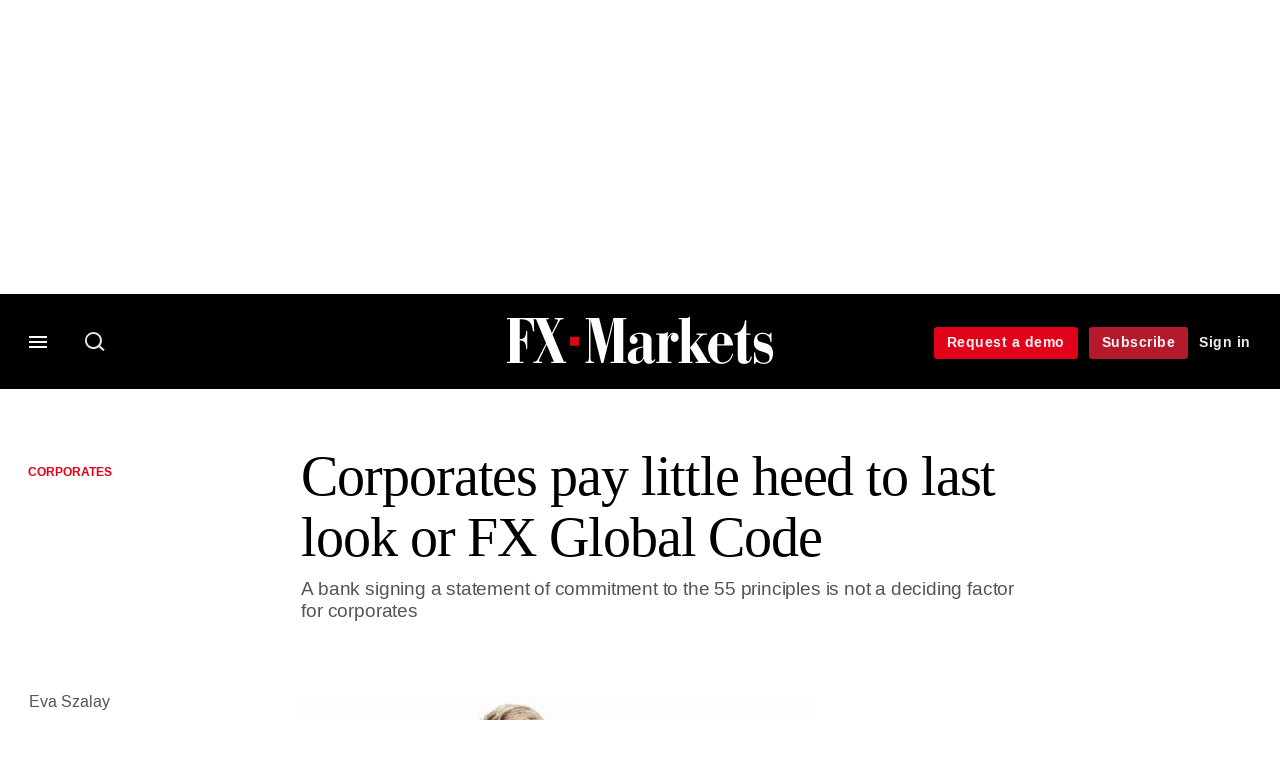

--- FILE ---
content_type: text/html; charset=utf-8
request_url: https://www.google.com/recaptcha/enterprise/anchor?ar=1&k=6LdGZJsoAAAAAIwMJHRwqiAHA6A_6ZP6bTYpbgSX&co=aHR0cHM6Ly9idXktZXUucGlhbm8uaW86NDQz&hl=en&v=PoyoqOPhxBO7pBk68S4YbpHZ&size=invisible&badge=inline&anchor-ms=20000&execute-ms=30000&cb=xzk440tqzk4g
body_size: 48947
content:
<!DOCTYPE HTML><html dir="ltr" lang="en"><head><meta http-equiv="Content-Type" content="text/html; charset=UTF-8">
<meta http-equiv="X-UA-Compatible" content="IE=edge">
<title>reCAPTCHA</title>
<style type="text/css">
/* cyrillic-ext */
@font-face {
  font-family: 'Roboto';
  font-style: normal;
  font-weight: 400;
  font-stretch: 100%;
  src: url(//fonts.gstatic.com/s/roboto/v48/KFO7CnqEu92Fr1ME7kSn66aGLdTylUAMa3GUBHMdazTgWw.woff2) format('woff2');
  unicode-range: U+0460-052F, U+1C80-1C8A, U+20B4, U+2DE0-2DFF, U+A640-A69F, U+FE2E-FE2F;
}
/* cyrillic */
@font-face {
  font-family: 'Roboto';
  font-style: normal;
  font-weight: 400;
  font-stretch: 100%;
  src: url(//fonts.gstatic.com/s/roboto/v48/KFO7CnqEu92Fr1ME7kSn66aGLdTylUAMa3iUBHMdazTgWw.woff2) format('woff2');
  unicode-range: U+0301, U+0400-045F, U+0490-0491, U+04B0-04B1, U+2116;
}
/* greek-ext */
@font-face {
  font-family: 'Roboto';
  font-style: normal;
  font-weight: 400;
  font-stretch: 100%;
  src: url(//fonts.gstatic.com/s/roboto/v48/KFO7CnqEu92Fr1ME7kSn66aGLdTylUAMa3CUBHMdazTgWw.woff2) format('woff2');
  unicode-range: U+1F00-1FFF;
}
/* greek */
@font-face {
  font-family: 'Roboto';
  font-style: normal;
  font-weight: 400;
  font-stretch: 100%;
  src: url(//fonts.gstatic.com/s/roboto/v48/KFO7CnqEu92Fr1ME7kSn66aGLdTylUAMa3-UBHMdazTgWw.woff2) format('woff2');
  unicode-range: U+0370-0377, U+037A-037F, U+0384-038A, U+038C, U+038E-03A1, U+03A3-03FF;
}
/* math */
@font-face {
  font-family: 'Roboto';
  font-style: normal;
  font-weight: 400;
  font-stretch: 100%;
  src: url(//fonts.gstatic.com/s/roboto/v48/KFO7CnqEu92Fr1ME7kSn66aGLdTylUAMawCUBHMdazTgWw.woff2) format('woff2');
  unicode-range: U+0302-0303, U+0305, U+0307-0308, U+0310, U+0312, U+0315, U+031A, U+0326-0327, U+032C, U+032F-0330, U+0332-0333, U+0338, U+033A, U+0346, U+034D, U+0391-03A1, U+03A3-03A9, U+03B1-03C9, U+03D1, U+03D5-03D6, U+03F0-03F1, U+03F4-03F5, U+2016-2017, U+2034-2038, U+203C, U+2040, U+2043, U+2047, U+2050, U+2057, U+205F, U+2070-2071, U+2074-208E, U+2090-209C, U+20D0-20DC, U+20E1, U+20E5-20EF, U+2100-2112, U+2114-2115, U+2117-2121, U+2123-214F, U+2190, U+2192, U+2194-21AE, U+21B0-21E5, U+21F1-21F2, U+21F4-2211, U+2213-2214, U+2216-22FF, U+2308-230B, U+2310, U+2319, U+231C-2321, U+2336-237A, U+237C, U+2395, U+239B-23B7, U+23D0, U+23DC-23E1, U+2474-2475, U+25AF, U+25B3, U+25B7, U+25BD, U+25C1, U+25CA, U+25CC, U+25FB, U+266D-266F, U+27C0-27FF, U+2900-2AFF, U+2B0E-2B11, U+2B30-2B4C, U+2BFE, U+3030, U+FF5B, U+FF5D, U+1D400-1D7FF, U+1EE00-1EEFF;
}
/* symbols */
@font-face {
  font-family: 'Roboto';
  font-style: normal;
  font-weight: 400;
  font-stretch: 100%;
  src: url(//fonts.gstatic.com/s/roboto/v48/KFO7CnqEu92Fr1ME7kSn66aGLdTylUAMaxKUBHMdazTgWw.woff2) format('woff2');
  unicode-range: U+0001-000C, U+000E-001F, U+007F-009F, U+20DD-20E0, U+20E2-20E4, U+2150-218F, U+2190, U+2192, U+2194-2199, U+21AF, U+21E6-21F0, U+21F3, U+2218-2219, U+2299, U+22C4-22C6, U+2300-243F, U+2440-244A, U+2460-24FF, U+25A0-27BF, U+2800-28FF, U+2921-2922, U+2981, U+29BF, U+29EB, U+2B00-2BFF, U+4DC0-4DFF, U+FFF9-FFFB, U+10140-1018E, U+10190-1019C, U+101A0, U+101D0-101FD, U+102E0-102FB, U+10E60-10E7E, U+1D2C0-1D2D3, U+1D2E0-1D37F, U+1F000-1F0FF, U+1F100-1F1AD, U+1F1E6-1F1FF, U+1F30D-1F30F, U+1F315, U+1F31C, U+1F31E, U+1F320-1F32C, U+1F336, U+1F378, U+1F37D, U+1F382, U+1F393-1F39F, U+1F3A7-1F3A8, U+1F3AC-1F3AF, U+1F3C2, U+1F3C4-1F3C6, U+1F3CA-1F3CE, U+1F3D4-1F3E0, U+1F3ED, U+1F3F1-1F3F3, U+1F3F5-1F3F7, U+1F408, U+1F415, U+1F41F, U+1F426, U+1F43F, U+1F441-1F442, U+1F444, U+1F446-1F449, U+1F44C-1F44E, U+1F453, U+1F46A, U+1F47D, U+1F4A3, U+1F4B0, U+1F4B3, U+1F4B9, U+1F4BB, U+1F4BF, U+1F4C8-1F4CB, U+1F4D6, U+1F4DA, U+1F4DF, U+1F4E3-1F4E6, U+1F4EA-1F4ED, U+1F4F7, U+1F4F9-1F4FB, U+1F4FD-1F4FE, U+1F503, U+1F507-1F50B, U+1F50D, U+1F512-1F513, U+1F53E-1F54A, U+1F54F-1F5FA, U+1F610, U+1F650-1F67F, U+1F687, U+1F68D, U+1F691, U+1F694, U+1F698, U+1F6AD, U+1F6B2, U+1F6B9-1F6BA, U+1F6BC, U+1F6C6-1F6CF, U+1F6D3-1F6D7, U+1F6E0-1F6EA, U+1F6F0-1F6F3, U+1F6F7-1F6FC, U+1F700-1F7FF, U+1F800-1F80B, U+1F810-1F847, U+1F850-1F859, U+1F860-1F887, U+1F890-1F8AD, U+1F8B0-1F8BB, U+1F8C0-1F8C1, U+1F900-1F90B, U+1F93B, U+1F946, U+1F984, U+1F996, U+1F9E9, U+1FA00-1FA6F, U+1FA70-1FA7C, U+1FA80-1FA89, U+1FA8F-1FAC6, U+1FACE-1FADC, U+1FADF-1FAE9, U+1FAF0-1FAF8, U+1FB00-1FBFF;
}
/* vietnamese */
@font-face {
  font-family: 'Roboto';
  font-style: normal;
  font-weight: 400;
  font-stretch: 100%;
  src: url(//fonts.gstatic.com/s/roboto/v48/KFO7CnqEu92Fr1ME7kSn66aGLdTylUAMa3OUBHMdazTgWw.woff2) format('woff2');
  unicode-range: U+0102-0103, U+0110-0111, U+0128-0129, U+0168-0169, U+01A0-01A1, U+01AF-01B0, U+0300-0301, U+0303-0304, U+0308-0309, U+0323, U+0329, U+1EA0-1EF9, U+20AB;
}
/* latin-ext */
@font-face {
  font-family: 'Roboto';
  font-style: normal;
  font-weight: 400;
  font-stretch: 100%;
  src: url(//fonts.gstatic.com/s/roboto/v48/KFO7CnqEu92Fr1ME7kSn66aGLdTylUAMa3KUBHMdazTgWw.woff2) format('woff2');
  unicode-range: U+0100-02BA, U+02BD-02C5, U+02C7-02CC, U+02CE-02D7, U+02DD-02FF, U+0304, U+0308, U+0329, U+1D00-1DBF, U+1E00-1E9F, U+1EF2-1EFF, U+2020, U+20A0-20AB, U+20AD-20C0, U+2113, U+2C60-2C7F, U+A720-A7FF;
}
/* latin */
@font-face {
  font-family: 'Roboto';
  font-style: normal;
  font-weight: 400;
  font-stretch: 100%;
  src: url(//fonts.gstatic.com/s/roboto/v48/KFO7CnqEu92Fr1ME7kSn66aGLdTylUAMa3yUBHMdazQ.woff2) format('woff2');
  unicode-range: U+0000-00FF, U+0131, U+0152-0153, U+02BB-02BC, U+02C6, U+02DA, U+02DC, U+0304, U+0308, U+0329, U+2000-206F, U+20AC, U+2122, U+2191, U+2193, U+2212, U+2215, U+FEFF, U+FFFD;
}
/* cyrillic-ext */
@font-face {
  font-family: 'Roboto';
  font-style: normal;
  font-weight: 500;
  font-stretch: 100%;
  src: url(//fonts.gstatic.com/s/roboto/v48/KFO7CnqEu92Fr1ME7kSn66aGLdTylUAMa3GUBHMdazTgWw.woff2) format('woff2');
  unicode-range: U+0460-052F, U+1C80-1C8A, U+20B4, U+2DE0-2DFF, U+A640-A69F, U+FE2E-FE2F;
}
/* cyrillic */
@font-face {
  font-family: 'Roboto';
  font-style: normal;
  font-weight: 500;
  font-stretch: 100%;
  src: url(//fonts.gstatic.com/s/roboto/v48/KFO7CnqEu92Fr1ME7kSn66aGLdTylUAMa3iUBHMdazTgWw.woff2) format('woff2');
  unicode-range: U+0301, U+0400-045F, U+0490-0491, U+04B0-04B1, U+2116;
}
/* greek-ext */
@font-face {
  font-family: 'Roboto';
  font-style: normal;
  font-weight: 500;
  font-stretch: 100%;
  src: url(//fonts.gstatic.com/s/roboto/v48/KFO7CnqEu92Fr1ME7kSn66aGLdTylUAMa3CUBHMdazTgWw.woff2) format('woff2');
  unicode-range: U+1F00-1FFF;
}
/* greek */
@font-face {
  font-family: 'Roboto';
  font-style: normal;
  font-weight: 500;
  font-stretch: 100%;
  src: url(//fonts.gstatic.com/s/roboto/v48/KFO7CnqEu92Fr1ME7kSn66aGLdTylUAMa3-UBHMdazTgWw.woff2) format('woff2');
  unicode-range: U+0370-0377, U+037A-037F, U+0384-038A, U+038C, U+038E-03A1, U+03A3-03FF;
}
/* math */
@font-face {
  font-family: 'Roboto';
  font-style: normal;
  font-weight: 500;
  font-stretch: 100%;
  src: url(//fonts.gstatic.com/s/roboto/v48/KFO7CnqEu92Fr1ME7kSn66aGLdTylUAMawCUBHMdazTgWw.woff2) format('woff2');
  unicode-range: U+0302-0303, U+0305, U+0307-0308, U+0310, U+0312, U+0315, U+031A, U+0326-0327, U+032C, U+032F-0330, U+0332-0333, U+0338, U+033A, U+0346, U+034D, U+0391-03A1, U+03A3-03A9, U+03B1-03C9, U+03D1, U+03D5-03D6, U+03F0-03F1, U+03F4-03F5, U+2016-2017, U+2034-2038, U+203C, U+2040, U+2043, U+2047, U+2050, U+2057, U+205F, U+2070-2071, U+2074-208E, U+2090-209C, U+20D0-20DC, U+20E1, U+20E5-20EF, U+2100-2112, U+2114-2115, U+2117-2121, U+2123-214F, U+2190, U+2192, U+2194-21AE, U+21B0-21E5, U+21F1-21F2, U+21F4-2211, U+2213-2214, U+2216-22FF, U+2308-230B, U+2310, U+2319, U+231C-2321, U+2336-237A, U+237C, U+2395, U+239B-23B7, U+23D0, U+23DC-23E1, U+2474-2475, U+25AF, U+25B3, U+25B7, U+25BD, U+25C1, U+25CA, U+25CC, U+25FB, U+266D-266F, U+27C0-27FF, U+2900-2AFF, U+2B0E-2B11, U+2B30-2B4C, U+2BFE, U+3030, U+FF5B, U+FF5D, U+1D400-1D7FF, U+1EE00-1EEFF;
}
/* symbols */
@font-face {
  font-family: 'Roboto';
  font-style: normal;
  font-weight: 500;
  font-stretch: 100%;
  src: url(//fonts.gstatic.com/s/roboto/v48/KFO7CnqEu92Fr1ME7kSn66aGLdTylUAMaxKUBHMdazTgWw.woff2) format('woff2');
  unicode-range: U+0001-000C, U+000E-001F, U+007F-009F, U+20DD-20E0, U+20E2-20E4, U+2150-218F, U+2190, U+2192, U+2194-2199, U+21AF, U+21E6-21F0, U+21F3, U+2218-2219, U+2299, U+22C4-22C6, U+2300-243F, U+2440-244A, U+2460-24FF, U+25A0-27BF, U+2800-28FF, U+2921-2922, U+2981, U+29BF, U+29EB, U+2B00-2BFF, U+4DC0-4DFF, U+FFF9-FFFB, U+10140-1018E, U+10190-1019C, U+101A0, U+101D0-101FD, U+102E0-102FB, U+10E60-10E7E, U+1D2C0-1D2D3, U+1D2E0-1D37F, U+1F000-1F0FF, U+1F100-1F1AD, U+1F1E6-1F1FF, U+1F30D-1F30F, U+1F315, U+1F31C, U+1F31E, U+1F320-1F32C, U+1F336, U+1F378, U+1F37D, U+1F382, U+1F393-1F39F, U+1F3A7-1F3A8, U+1F3AC-1F3AF, U+1F3C2, U+1F3C4-1F3C6, U+1F3CA-1F3CE, U+1F3D4-1F3E0, U+1F3ED, U+1F3F1-1F3F3, U+1F3F5-1F3F7, U+1F408, U+1F415, U+1F41F, U+1F426, U+1F43F, U+1F441-1F442, U+1F444, U+1F446-1F449, U+1F44C-1F44E, U+1F453, U+1F46A, U+1F47D, U+1F4A3, U+1F4B0, U+1F4B3, U+1F4B9, U+1F4BB, U+1F4BF, U+1F4C8-1F4CB, U+1F4D6, U+1F4DA, U+1F4DF, U+1F4E3-1F4E6, U+1F4EA-1F4ED, U+1F4F7, U+1F4F9-1F4FB, U+1F4FD-1F4FE, U+1F503, U+1F507-1F50B, U+1F50D, U+1F512-1F513, U+1F53E-1F54A, U+1F54F-1F5FA, U+1F610, U+1F650-1F67F, U+1F687, U+1F68D, U+1F691, U+1F694, U+1F698, U+1F6AD, U+1F6B2, U+1F6B9-1F6BA, U+1F6BC, U+1F6C6-1F6CF, U+1F6D3-1F6D7, U+1F6E0-1F6EA, U+1F6F0-1F6F3, U+1F6F7-1F6FC, U+1F700-1F7FF, U+1F800-1F80B, U+1F810-1F847, U+1F850-1F859, U+1F860-1F887, U+1F890-1F8AD, U+1F8B0-1F8BB, U+1F8C0-1F8C1, U+1F900-1F90B, U+1F93B, U+1F946, U+1F984, U+1F996, U+1F9E9, U+1FA00-1FA6F, U+1FA70-1FA7C, U+1FA80-1FA89, U+1FA8F-1FAC6, U+1FACE-1FADC, U+1FADF-1FAE9, U+1FAF0-1FAF8, U+1FB00-1FBFF;
}
/* vietnamese */
@font-face {
  font-family: 'Roboto';
  font-style: normal;
  font-weight: 500;
  font-stretch: 100%;
  src: url(//fonts.gstatic.com/s/roboto/v48/KFO7CnqEu92Fr1ME7kSn66aGLdTylUAMa3OUBHMdazTgWw.woff2) format('woff2');
  unicode-range: U+0102-0103, U+0110-0111, U+0128-0129, U+0168-0169, U+01A0-01A1, U+01AF-01B0, U+0300-0301, U+0303-0304, U+0308-0309, U+0323, U+0329, U+1EA0-1EF9, U+20AB;
}
/* latin-ext */
@font-face {
  font-family: 'Roboto';
  font-style: normal;
  font-weight: 500;
  font-stretch: 100%;
  src: url(//fonts.gstatic.com/s/roboto/v48/KFO7CnqEu92Fr1ME7kSn66aGLdTylUAMa3KUBHMdazTgWw.woff2) format('woff2');
  unicode-range: U+0100-02BA, U+02BD-02C5, U+02C7-02CC, U+02CE-02D7, U+02DD-02FF, U+0304, U+0308, U+0329, U+1D00-1DBF, U+1E00-1E9F, U+1EF2-1EFF, U+2020, U+20A0-20AB, U+20AD-20C0, U+2113, U+2C60-2C7F, U+A720-A7FF;
}
/* latin */
@font-face {
  font-family: 'Roboto';
  font-style: normal;
  font-weight: 500;
  font-stretch: 100%;
  src: url(//fonts.gstatic.com/s/roboto/v48/KFO7CnqEu92Fr1ME7kSn66aGLdTylUAMa3yUBHMdazQ.woff2) format('woff2');
  unicode-range: U+0000-00FF, U+0131, U+0152-0153, U+02BB-02BC, U+02C6, U+02DA, U+02DC, U+0304, U+0308, U+0329, U+2000-206F, U+20AC, U+2122, U+2191, U+2193, U+2212, U+2215, U+FEFF, U+FFFD;
}
/* cyrillic-ext */
@font-face {
  font-family: 'Roboto';
  font-style: normal;
  font-weight: 900;
  font-stretch: 100%;
  src: url(//fonts.gstatic.com/s/roboto/v48/KFO7CnqEu92Fr1ME7kSn66aGLdTylUAMa3GUBHMdazTgWw.woff2) format('woff2');
  unicode-range: U+0460-052F, U+1C80-1C8A, U+20B4, U+2DE0-2DFF, U+A640-A69F, U+FE2E-FE2F;
}
/* cyrillic */
@font-face {
  font-family: 'Roboto';
  font-style: normal;
  font-weight: 900;
  font-stretch: 100%;
  src: url(//fonts.gstatic.com/s/roboto/v48/KFO7CnqEu92Fr1ME7kSn66aGLdTylUAMa3iUBHMdazTgWw.woff2) format('woff2');
  unicode-range: U+0301, U+0400-045F, U+0490-0491, U+04B0-04B1, U+2116;
}
/* greek-ext */
@font-face {
  font-family: 'Roboto';
  font-style: normal;
  font-weight: 900;
  font-stretch: 100%;
  src: url(//fonts.gstatic.com/s/roboto/v48/KFO7CnqEu92Fr1ME7kSn66aGLdTylUAMa3CUBHMdazTgWw.woff2) format('woff2');
  unicode-range: U+1F00-1FFF;
}
/* greek */
@font-face {
  font-family: 'Roboto';
  font-style: normal;
  font-weight: 900;
  font-stretch: 100%;
  src: url(//fonts.gstatic.com/s/roboto/v48/KFO7CnqEu92Fr1ME7kSn66aGLdTylUAMa3-UBHMdazTgWw.woff2) format('woff2');
  unicode-range: U+0370-0377, U+037A-037F, U+0384-038A, U+038C, U+038E-03A1, U+03A3-03FF;
}
/* math */
@font-face {
  font-family: 'Roboto';
  font-style: normal;
  font-weight: 900;
  font-stretch: 100%;
  src: url(//fonts.gstatic.com/s/roboto/v48/KFO7CnqEu92Fr1ME7kSn66aGLdTylUAMawCUBHMdazTgWw.woff2) format('woff2');
  unicode-range: U+0302-0303, U+0305, U+0307-0308, U+0310, U+0312, U+0315, U+031A, U+0326-0327, U+032C, U+032F-0330, U+0332-0333, U+0338, U+033A, U+0346, U+034D, U+0391-03A1, U+03A3-03A9, U+03B1-03C9, U+03D1, U+03D5-03D6, U+03F0-03F1, U+03F4-03F5, U+2016-2017, U+2034-2038, U+203C, U+2040, U+2043, U+2047, U+2050, U+2057, U+205F, U+2070-2071, U+2074-208E, U+2090-209C, U+20D0-20DC, U+20E1, U+20E5-20EF, U+2100-2112, U+2114-2115, U+2117-2121, U+2123-214F, U+2190, U+2192, U+2194-21AE, U+21B0-21E5, U+21F1-21F2, U+21F4-2211, U+2213-2214, U+2216-22FF, U+2308-230B, U+2310, U+2319, U+231C-2321, U+2336-237A, U+237C, U+2395, U+239B-23B7, U+23D0, U+23DC-23E1, U+2474-2475, U+25AF, U+25B3, U+25B7, U+25BD, U+25C1, U+25CA, U+25CC, U+25FB, U+266D-266F, U+27C0-27FF, U+2900-2AFF, U+2B0E-2B11, U+2B30-2B4C, U+2BFE, U+3030, U+FF5B, U+FF5D, U+1D400-1D7FF, U+1EE00-1EEFF;
}
/* symbols */
@font-face {
  font-family: 'Roboto';
  font-style: normal;
  font-weight: 900;
  font-stretch: 100%;
  src: url(//fonts.gstatic.com/s/roboto/v48/KFO7CnqEu92Fr1ME7kSn66aGLdTylUAMaxKUBHMdazTgWw.woff2) format('woff2');
  unicode-range: U+0001-000C, U+000E-001F, U+007F-009F, U+20DD-20E0, U+20E2-20E4, U+2150-218F, U+2190, U+2192, U+2194-2199, U+21AF, U+21E6-21F0, U+21F3, U+2218-2219, U+2299, U+22C4-22C6, U+2300-243F, U+2440-244A, U+2460-24FF, U+25A0-27BF, U+2800-28FF, U+2921-2922, U+2981, U+29BF, U+29EB, U+2B00-2BFF, U+4DC0-4DFF, U+FFF9-FFFB, U+10140-1018E, U+10190-1019C, U+101A0, U+101D0-101FD, U+102E0-102FB, U+10E60-10E7E, U+1D2C0-1D2D3, U+1D2E0-1D37F, U+1F000-1F0FF, U+1F100-1F1AD, U+1F1E6-1F1FF, U+1F30D-1F30F, U+1F315, U+1F31C, U+1F31E, U+1F320-1F32C, U+1F336, U+1F378, U+1F37D, U+1F382, U+1F393-1F39F, U+1F3A7-1F3A8, U+1F3AC-1F3AF, U+1F3C2, U+1F3C4-1F3C6, U+1F3CA-1F3CE, U+1F3D4-1F3E0, U+1F3ED, U+1F3F1-1F3F3, U+1F3F5-1F3F7, U+1F408, U+1F415, U+1F41F, U+1F426, U+1F43F, U+1F441-1F442, U+1F444, U+1F446-1F449, U+1F44C-1F44E, U+1F453, U+1F46A, U+1F47D, U+1F4A3, U+1F4B0, U+1F4B3, U+1F4B9, U+1F4BB, U+1F4BF, U+1F4C8-1F4CB, U+1F4D6, U+1F4DA, U+1F4DF, U+1F4E3-1F4E6, U+1F4EA-1F4ED, U+1F4F7, U+1F4F9-1F4FB, U+1F4FD-1F4FE, U+1F503, U+1F507-1F50B, U+1F50D, U+1F512-1F513, U+1F53E-1F54A, U+1F54F-1F5FA, U+1F610, U+1F650-1F67F, U+1F687, U+1F68D, U+1F691, U+1F694, U+1F698, U+1F6AD, U+1F6B2, U+1F6B9-1F6BA, U+1F6BC, U+1F6C6-1F6CF, U+1F6D3-1F6D7, U+1F6E0-1F6EA, U+1F6F0-1F6F3, U+1F6F7-1F6FC, U+1F700-1F7FF, U+1F800-1F80B, U+1F810-1F847, U+1F850-1F859, U+1F860-1F887, U+1F890-1F8AD, U+1F8B0-1F8BB, U+1F8C0-1F8C1, U+1F900-1F90B, U+1F93B, U+1F946, U+1F984, U+1F996, U+1F9E9, U+1FA00-1FA6F, U+1FA70-1FA7C, U+1FA80-1FA89, U+1FA8F-1FAC6, U+1FACE-1FADC, U+1FADF-1FAE9, U+1FAF0-1FAF8, U+1FB00-1FBFF;
}
/* vietnamese */
@font-face {
  font-family: 'Roboto';
  font-style: normal;
  font-weight: 900;
  font-stretch: 100%;
  src: url(//fonts.gstatic.com/s/roboto/v48/KFO7CnqEu92Fr1ME7kSn66aGLdTylUAMa3OUBHMdazTgWw.woff2) format('woff2');
  unicode-range: U+0102-0103, U+0110-0111, U+0128-0129, U+0168-0169, U+01A0-01A1, U+01AF-01B0, U+0300-0301, U+0303-0304, U+0308-0309, U+0323, U+0329, U+1EA0-1EF9, U+20AB;
}
/* latin-ext */
@font-face {
  font-family: 'Roboto';
  font-style: normal;
  font-weight: 900;
  font-stretch: 100%;
  src: url(//fonts.gstatic.com/s/roboto/v48/KFO7CnqEu92Fr1ME7kSn66aGLdTylUAMa3KUBHMdazTgWw.woff2) format('woff2');
  unicode-range: U+0100-02BA, U+02BD-02C5, U+02C7-02CC, U+02CE-02D7, U+02DD-02FF, U+0304, U+0308, U+0329, U+1D00-1DBF, U+1E00-1E9F, U+1EF2-1EFF, U+2020, U+20A0-20AB, U+20AD-20C0, U+2113, U+2C60-2C7F, U+A720-A7FF;
}
/* latin */
@font-face {
  font-family: 'Roboto';
  font-style: normal;
  font-weight: 900;
  font-stretch: 100%;
  src: url(//fonts.gstatic.com/s/roboto/v48/KFO7CnqEu92Fr1ME7kSn66aGLdTylUAMa3yUBHMdazQ.woff2) format('woff2');
  unicode-range: U+0000-00FF, U+0131, U+0152-0153, U+02BB-02BC, U+02C6, U+02DA, U+02DC, U+0304, U+0308, U+0329, U+2000-206F, U+20AC, U+2122, U+2191, U+2193, U+2212, U+2215, U+FEFF, U+FFFD;
}

</style>
<link rel="stylesheet" type="text/css" href="https://www.gstatic.com/recaptcha/releases/PoyoqOPhxBO7pBk68S4YbpHZ/styles__ltr.css">
<script nonce="IsKvMueaUdU5RaU791wKew" type="text/javascript">window['__recaptcha_api'] = 'https://www.google.com/recaptcha/enterprise/';</script>
<script type="text/javascript" src="https://www.gstatic.com/recaptcha/releases/PoyoqOPhxBO7pBk68S4YbpHZ/recaptcha__en.js" nonce="IsKvMueaUdU5RaU791wKew">
      
    </script></head>
<body><div id="rc-anchor-alert" class="rc-anchor-alert">This reCAPTCHA is for testing purposes only. Please report to the site admin if you are seeing this.</div>
<input type="hidden" id="recaptcha-token" value="[base64]">
<script type="text/javascript" nonce="IsKvMueaUdU5RaU791wKew">
      recaptcha.anchor.Main.init("[\x22ainput\x22,[\x22bgdata\x22,\x22\x22,\[base64]/[base64]/[base64]/[base64]/[base64]/[base64]/[base64]/[base64]/[base64]/[base64]\\u003d\x22,\[base64]\\u003d\x22,\x22w5cSwonChhMyw6Y+w4XCu8K8ZsKWKno3wrjCgQQMX3Vcbi4Ew5tOYsODw5HDlxzDiknCtGYcMcOLKMKfw7nDnMKEcg7DgcKtXGXDjcOdIMOXABMxJ8OewoTDhsKtwrTChVTDr8OZIsKzw7rDvsKJS8KcFcKNw7tOHWYyw5DClH/CtcObTXfDuUrCu1oJw5rDpAxlPsKLwq7CvXnCrTZ1w58fwpDCo1XCtzrDoUbDosK1IsOtw4FscMOgN2XDgMOCw4vDuUwWMsOEwoTDu3zCoGNeN8KqbGrDjsKvSB7CowPDvMKgH8OdwpBhERnCpSTCqgRVw5TDnGjDhsO+wqI2ES5/[base64]/[base64]/CkBzCuMKdw6bClkpZQsO3w63Cr8KMS8OZw5HCukFpw77Cm2A9w6h5McKWC1rCo0NIXMO2EcK9GsK+w4ILwpsFSMOyw7/[base64]/DrsKZPcKAwrEKwqDDhxLDu8O6w7bDiEAbw5obw7zDpMK9EXIDJcOoPsKuU8OPwo92w4oFNynDoWc+XsKMwrsvwpDDpDvCuQLDvzDCosObwoLCqsOgaTcNb8ODw5HDvsO3w5/CmMO6MGzCs0fDgcO/[base64]/CgU9Rw5nDu8K9HDrCmGchBlrCrcK8VMO5wrx2w4jDisOSCiRgE8OBJFtyTcOsdVfDlBlAw4LCgEJqwrDCujXCkAFFwrEpwoDDk8OAwqHCrFw+f8OGdMKuaxVfewvDrjjCssKBwqPDpj02w5rDpsKzAMKjNMORU8K3wp/[base64]/[base64]/w4/[base64]/DrArDgFLDlG8aZSxYGcKSVTrCs8OrwoB8BsOoLsOnw7LCqU7CmsOwRsO3w7AzwpYQDCE4w6Nzwq0LB8O/TMO4dmFBwrjDkMO9wqLCtsOlLcOYw7XDtMOkbsKKLmbDlhLDkTvCiUHDtsOOwobDhsO5w5jCuxpsBTcTRsK0w4TCuit/[base64]/DjFHDncKJOMK5wqhiw7jCrUbDvmTDj3srw7JNRcObE2/DgcKhw5VYXMK/A13CvxADw6bDq8ObEMOxwoJxJMOFwotbWMOiw7EyB8KlBMO7fAhGwoLDrAzDhMOiDsKRwpnCjMO6wrZrw6DCk0bCpsOsw6zCugjDuMKkwoczw4XDlD4Bw71iLmPDusOcwo3CuzFWXcOcQcOtDhxgPWzDk8Kcw67Cr8K+wqtJwqnDucOVChovwqfCj0jCqcKswpR/PcKOwofDiMKFAx7CssK3Y0rCrQMkwqnDuCskw4Fuwppxw4k+w47CnMKWAcKSwrRKSAllfMO7w4JXwq0bez1FGQ/Dgg/[base64]/Cl8ONwp8kw4LCt8KPwojDk8KgQ8Kyw7InXkB8S8KmVyfCo2PCtwLCmMKQJksvw7wgw65Ww5fDljJNw4HDp8KWwpMDRcK+wqnDi0Utw4FVFXDCrEdcw69US0AIWQTCvHxjFxl4w6dJwrJqw47CjcO+w7zDt2bDgSxzw4TChV9gaDLCmMKHdzkWw51/HxXCuMObw5XDpE/Dp8OdwrR0w6PCt8O/ScOQwroZw5HDssKXccKTI8Ocw5zCjT3Dk8OofcKXwo9gw7Y3TsOyw7E7wpsCw6bDpy7DujLDvR1AZ8KiTMOaO8KVw7w/QmoOBcKLUi3CqQxLKMKCw6JMLB8xwrLDiEvDl8KVXMKywqnDpGnDgcOow5TCl24tw6XClmzDiMOIw6h+YsKoMsOMw4jCl2ZYK8Kjw7snJMOLw58KwqVPJURYwqrCiMK0wpM3UsOaw7bCqikDZ8O8w7IhcMOpw6JTIMKkw4TClm/CoMKXf8OPKALCqC44w5rCmm3DikUXw7l9aA9BeSJgw71IYjxTw6/DhAV3McOEH8KqChtJBB/DrMK/wq1NwpvDj3sdwqbDtSdMEcORYsK/[base64]/CnsKswql8wrMpwrfDtcKQw4MRwpsew4fDksKFwqXCsljDvsKnK3VqHVVOwohawopzXsOMw4TClloYGiPDlsKNwrNMwrErMMKtw5hpcVLDjQB/[base64]/DtcOqw4xBw6lHw6vDmMOyFsKUSytLHMKSw6nCvMKgwoUddsOkw4XCvsKBf3RcQMKbw7gDwp4nasOlw5ohw4A5W8KOw6UPwohHI8O8wqJ1w7/DrTTDv3bCiMKqw6EVwpDCjATCkA8tRMOww6AzwqbCosKCwoXCsHPDp8OSw4NVW0rChMOtwr7DmQ/DiMO5wqnDpS7CjsK3X8OKem0wKF3DjhPCrsKbbsKjMcKfeW81TyhBwpoew6fCssKvMsOuU8Khw6Z6eiF7wpQBKD/DlDd0ZEHCmx7Ci8KlwoDDlsO4w5hVF0jDisOTw4rDjGMVwoUZDsKMw5PDkgPDjANUN8O6w54dO1YIN8OrIcK3KxzDulTCqDY0wo/[base64]/WkjDlcOvw53Cih4fw4nCn8KFSsKhwqXDvHZbCBvCtcOWw7/Ch8KZEBF7XwkpVcKhwpnCr8KGw4DDgEzDgnvCmcK4woPDm0VvfMKzZ8OwbVBNXcOCwqYmwpQjQmzDpsOwYxRvAsOkwpDCnihhw5hNJCciWmDCr33DisKHwpDDsMOmMFLDlcKmw6rDucKwPzlOcnTCn8OnR2HCgD0owqhbw69/F1bDucOGw6JtGXc7GcKkw5waVMKzw4FEMGh/Cy/DmkAaesOrwqh4wp/[base64]/CsAJQP8KEwqrCn8K9w5TDgcOMwr3DtcK8woDCqcKiw6Rww7VsCMO1TMKaw7hHw6DDriZXLUQ6K8O8UQF3esOSNCDDtyFtfX0Xwq7CucOLw5XCq8KmQMOSWcKMU3Jgw65gwrzCoV0/fcKqYlHCglbCg8KrJUzCrsKOMsO/IAMDEMOwJsONGlvDgGtJwqAvw4gJWMO9w4XCvcKlwofDtsOXw5cUw6pSw5jCg0XCvsOFwp7ClSDCvsOtwrc5eMKrHwfCjsOOLMKUbcKMwrPCizHCsMKkXMKUA0Aaw6/DscKrw6EfDsKYw5LCtQ3DjcKlPcKEw5F1w4nCrMOAwojDgisAw6gBw5fDpcOGY8Ktw5rCh8KASMO7Khciw4McwqEEw6LDuDDDssOZD29Lw7DCnMO7Cn0vw5/[base64]/Co8O+VMKpakfCjT/CrsOYOjTDng/CocKUccOsEQgcRkMUFV3CscOQw7Ayw7ohNgdIwqTCmcKcw4zCsMOsw6PCqHIrN8KVFz/DsjB7w6rCmcObbMODwqLDpwjDl8K5wqp+GcK8wqjDrcK6WiUVTsKJw6LCviUBYkBIwozDjcKSw4UzfjDCk8K2w6TDpcKuw7HChDUNw5hlw77DrQ3Ds8O9QFRFP3cQw6tCIcKNw75cRV/Dk8K4wqzDlnMFEcKjB8Kbw7cGw5p0IMK7E2jDvgIpJ8OQw5pWwrwNYkI7wpUaaQ7Cpy7CicOBw6tJCsO6KFfDlsKxwpDDolnDqsKsw5TDtsKsYMKkM2HCksKNw4DCvBgcP03DhUvDlhXDscKaLkZRfcK/JcKTHGwhJBcAw7AVfyTDmFphHiBLA8ObAHjCtcOLw4LDsBAzU8KPZw7DvkfCmsKxfltDwoY2Ll3DqScow4/Dv0vDqMKOe3jCmcKcw4BhPMO5XcKhPkbCqWBTwoTDqETCqMO7w5LCk8K/AF48wpYMw61od8KcE8KhwpLDuTwew5jDrR4Ww5XDnRnDu2odwq1aOMORFMOtwrllCkrDpTg1dsKrOmvCm8KzwpJ/wp5ew5ArwpvDqsK1w53ChlfDsS5ZHsOwaHxQT3rDpUZ3wq3CnizCi8OgQh8nw5tiFW9TwoLCqcOsHBfDj3EoCsOcdcKnUcK2LMOtw4x+wpXCiXoLGGrCg1jDvmrDh1VmfcO/w5QbCMKMG2Qqw4zDhcK3FgZAecOxe8Kaw5fCsnzCjAZwaV95wpbDhlLDo3bCmEN8BQdsw5rCukjDjcOFw5Avw7dmUWF/w4EDHSdcMcOBw7Ufw7MGw6F5woXDvcKxw4rCu0XDpw3CocOVbEViHV7CpsOXw7vChG/DvTFyVyjDjsOtdsOyw7c9S8KBw7vDt8KfL8KuTsKDwrE3wp1Jw7lGw7PCjkvCkkwlc8KXw5FWwq8Mbn5BwoMFwpXDj8KIw5XDsXk/bMKcw4/Cm29twqzCoMKrScKPEVnCqwzCjzzChsKICB3DtcOMcsODw6AaThIeQSPDjsKcTB/DlGUEf2gFNQ/Cp3/DvcOyL8OlOcOQd1fDh2/Dkj7DrFFHw7gtRsOrF8O+wprCq2IUZ3XCncKuEm95w6pwwoIEw7g+BA4Ywq87E0jCow/Cj0tNwoLCtcKMw4FiwqTCtcKnVF4kDMKEUMOtw7kxasOjw5lANnEhw7fChiIiGsOTW8KkCMKXwo8KTsKPw5PCoy4pFgIodsOQDMKZw5MlH2/DjnIOKcOLwr3DqUHDtxR9wqPDsyTCkcKFw47DtxQvfFpMMsO6woUOH8KowpbDrsKowrPDiB0+w7gvbnpSRsOQw7PCm3Q0c8KSwpXCpnheOU7CkGkUasK9KcKXTAPDqsOua8KywrAQwoDDnxXDgQhUEFRfDVfDicOrH2XDvMK/DsKzKmVjH8KZw6lxbMK/[base64]/[base64]/DjhcsccK8wpZEw4xrw4XDqMOpwoXCk0hQRyzDl8OmPWdPX8Kgw7YdM3DCl8ObwqLDvUZpw4EZPk9Cwoddw5nDuMOKw6wlwpbCuMK0wrp/[base64]/w4fDmMOocGlkw4DDrMK1wolHw5PCqnHCr8OVw49Kwr5tw73DlcKEw58WSQXCphgpwo0Uw63Dq8OwwqcPJFFrwpNzw5TDlgbCqMOAw7Q/[base64]/esOQw54xwoLDpDBSwpMNE8O2wpbDvcO2ZcOwJsOLWjXDucOJHsOQwpR4wpF/ZD0HXMOpwovCuHbCqVHCjlDCj8OdwpNMw7Z7wrnCp3pzI19Rw4hyczLCtSQfTg/CvhfCs3FFLDYwLn/Ck8ODIMOOVsOkwpnCsj3Dn8KeI8OAw69pU8O+BH/CtMKgJ088LsOJIlHDvcOeexnCjsKnw5vDksO6DcKHAcKAZnE8GB7Du8KAFD3DmcK0w4/[base64]/JsOnY8K8R8K+JcKew4s7w6UCw4rDp8K6woU9CsKvw7vCoDxvYsKSw7pkwod3w5Zmw7ZNeMKMCcOVIsOzME8FaxpkTiDDtwzDjsKHEcOmwpRccTE8KcOYwpLDkG7DnRxtNcK+w6/Ct8Oew4LCo8K/dcK/w4jDtTjDp8O/wqTDnjUECsOJw5d1woRsw75Jwrsbw6lzwqVDWEc4QcOTYsKcw49fOMKRwqbDr8KDw5bDusK5LsOqJx3CucK9XC4ANMOEfRzDg8KUesKEQVVgVcO4LFMwwpDDlhEdUsKCw54iw43CnMKLw7rCvsK9w5/CvjPCrHfCtMKxCgYZHC4Aw5XCuU7DkQXChzHCqsO1w7Jewoo5w6xYRHBycATDsnB0wrURw5oCwoTDqzvDh3PDgMKiGQhbw6LCoMOVw5fDmgXCrsKaX8OIw4FjwoACWC5hfcKyw4/CisOYwqzCvsKGMMOxVRXCsDhXwqHCusO4LMKjwpBrwqVfP8ONw4VneX/ChsOewoRtbsKDOhDCrMOfVw0xXyYCWj3CnD5MIE3CqsKtVUooU8Ora8Oxw5vCuGDDqsOVw64Zw5rCvhjCiMKHLkTCgMOofsKRL1vDiW3DmUFnw7xow5IFwr/Cvk7DqcKMWVLCj8OvFm3DoCrDkkU8w73DghhjwqQuw6vCr34mwoQEYcKoB8KvwofDkj4yw77CgsOdIsOFwpFqw51pwqrCjB4nOH7CgmrCj8KNw6fCtl3DtUc7T18+KMKPw7Jfwq3DpcOqwpfDkWzDuDoWwpBESsO4wqfDqcKRw6zClgMcw4VRbMK4wonCmcK/Tls/wp5wKcOiYcKgw4MmYzjDn0EUw73CqsKHfXMucHfCoMKbC8OfwqzDhsK3IMKXw5wqN8OifTbDqFLDg8KkSsKsw7/Ck8KewrRCEiEBw4h0cXTDosORw6RDCTfDpjHClMKawoBpdggLw5TClSoqwp0UdizChsOhwpTChktlwqdlwrnCiAHDqyVGw5HDhD3DpcKjw71eYsKuwqfDokLChGXDhcKGwrUoTWsWw4olwotDdMO4KcO9w6fCrCbCi3TCrMK8SzkxK8KuwqvDusO7wr/[base64]/DvkvDkmpsZRHDpMOWF8KRw6AJw4ZXJMK1wpXDkBzDgjx5w4gKX8OKR8Otw4HCj1dcwoZ6fijDgMKvw7fDk27DvsO1woV6w60ODE7Cind8RVPCllPCm8KTAcOaDMKgwpjCq8OawqZsPsOgwpNSfWzDjMKgfCPCrjpMB1DDkMKaw6/[base64]/[base64]/woBvCibDswggwo8aRMOrw6/Dh0/[base64]/R8Oiwq/Cmkx1woxMwp3CtS9Pw57Ds0QZUgbCm8ObwqggQMOEw67ChsOBwrpzF0jDjkMyASITDcOUF0FgTWLCgMOJZQdWRUxSw5zCosOrw5jCrcOldCMdI8KLwpocwrMzw7zDuMKHES3DojBUX8O6eT3CgcKgHgfCpMO9I8Kqw4Vwwq/DmA/DumjChhDCrk/Ck1rDsMKubRQ2w4Mpw50KXMOFcsKUI35cFAjDmDTCkEfCl33Dm2jDisKwwpBRwrvDvsKsIlTDuhrDj8KcBQjCnV/DkMKdw78bG8KbLRIcw4HCgjrDtRrDksOzUsO3wpTCpiRDblHCoAHDvWvCgAAGVTDCu8OUw5xMw5rDksOoew3Cr2ZuJGDCksKhwrHDqFPDp8OYHhLDhcOHDGdvw7dnw7zDhMK/VmjCl8OvMzEAVMKqIlDCgD/DqMO2MzrCuHceUcKWwr/CpMK1dMOQw6PCkQNBwp9IwrBPPQfChsOrA8KQwrdPHFlnFx9nP8KfJBpfdAvDpzlZMDlTwq3CgwTCosKfw7LDnMOmw7YhMTbDjMK2woEIXh/CiMOOWiF1woANS2Rca8Ofw73DncKyw7J/[base64]/w4LCjiHDssOLclbDm8KSw5oKw7zChg/Cm8KdNMKjw6them0zwqPCoDtERSTDiB4bTA0Rw6Q3w5bDnsOaw7MBEyAeGjYkwpbDgEHCt2w7H8KISgzDrcOrZCjDo0TDqMKYWkEkcMKFw5/Cnk8+w7jCvsOxLsOTw7XCn8O7w7xgw5rDtcK1XhDCkVlSwp/Dj8Opw6pNVCzDiMO2ecK0wrc5CsOSwqHCh8Oxw4bCtcOhLsOFwrzDpsKnbkQ3ag9jEkQkwosbZjBqOH8GSsKQP8OfFC/DgsKcFiIvw63Drj7CvsKqAMOmD8Ogw7/CgWswaB5hw75xNcKCw7s5BcKEw7vDkmvCsC0pw6XDlWRXw5RpL1xdw4vCmsOGDGfDtsKnEMOibcK5aMOCw6XDk3jDi8OgHcOKFBnDmybCv8K5w7vCqSk1ccOswrooI1JvIhDCnktifsK3w5oFw4MvZF3Cil/Cj3QTwrtgw7nDv8KcwqnDj8OhDCJww5A/SMKeQnwfBQvCpm5FKioDwo53TURXRmJVT2FgLx8Ww7scJEfCi8OQUMOMwp/Dmg7CuMOYHsOgOFdBwo/[base64]/[base64]/[base64]/DnMKHcBlzw7DCjWTCgD3DrMKjOkAewqvCiF8Qw7jCmzR2XVLDn8Owwqg1wqXCo8O9wpstwo41DMOxw6HCmgjCtMOZwqPDpMOVwrZYw6suCznCmD1mwoxsw7lpHyDCsyosO8OZYTgVZQfDtcKKw6rCul7CucOFw5oHAcOxBsO/wo4bwrfCmcKmaMKEwrghw4kWwoticlHCvThcwohTw7MPwqDCqcK7FcOFw4LDkwomw4YDbsOEQn3Cuxtmw58TFxhzw43ClQAOTsKPMsOwXMKDCsOPSHHCsy3DmsKRQMKTHlbDtEHDiMK5DcOmw4F/d8K5ecKww7HCu8O4wpgxZMONwqfDvjjCm8OlwqXDp8K2O0gvOAPDilTDnCsJBsKrGA3DmcO1w78XF1kDwoLChsKGUBzCgVZ+w4DClRRFVMKyVMOFw48Uwot5SiwUw5XDvQnCjMOKW1kWdkZcGmzCucOXWjjDmRbCiEU+YcOdw5TCgMKgFRt5wqggwqDCrRNiVGjCiz0/[base64]/[base64]/CnCjDisOvwojDlsKcMsKDKsKMwo5hG8KUVMOrXybCv8KGw6bCvwXCoMKbw5VKwprCosKIwoDCrnluw6nDocO7BsO+ZMO/IcKcO8Oxw6tLwrvDmMOew53CjcOHw4fDjsOBbcO6w68/[base64]/[base64]/CrRnCoMOQAsOxCh/CvsO0wok9wroywqPCqMOsw6DDgi81wpAqwql7WsKVKsO+RBwMLcKDw5/CowMrVlHDp8Osajl9P8KcSh4xw6p0fHLDpsKjJcKTWiHDk1bCsmETNcKIwpYGUDsWO0HCosOoHHbCscOzwrldeMO7wozDtcOxUsOKZsKXw5vCkcKzwqvDrRtEw7rCjcKrZMK/UsKIYsKjDHjCj03DhsOQDcODMgIAwpo+wq/DvFDCpVxMW8OpOj3DnE4Nw7lvDWrCugXDtEzDkjzDpsOAwqnDjsOlwqXDuTvDvWPCl8Ovw7ZkYcK9w40/wrTDqEEWw59fHSXDg1bDqMKlwrwnIn/Ctw/Dl8KKEkHDlAtDcQY+w5Q1EcKkwr7Cq8OuP8KsJxZiZz5iwpBkw6jCm8OGe0FAQ8Orw6Mxw6sDHTQrLUvDncKrTBMhfCzDkMOJw6HChF3CusOyJwUeKVLDuMO3EzDCh8Oaw7bDiy7DqSYORMKIw4cow6rCoS97wrTDi3wyNsOgwo0nwr9Yw617NcKOT8KEGMONWsK/w6Aqwq80w5MoVcO8GMOAAsOMwoTCt8KXwofDoDJ8w4/DknscL8OuUcKYR8KqeMK2DShRY8OSwojDocOFwpLCg8K3WHJPccKOXV9KwpTDvsKJwo/CvsK4DcOdFVxddAk5QEBfV8OGEMKWwp/[base64]/DgxLCumjCsMOmw58lMU7CtiDCjj3CkMKgIMOsw4N/wo0BdsK9VDJTw6FlDX8Qwo7DmcOKH8K1VzzCumvDsMKSwqzCuAB7wrPDo1zDsFgNOgTDkmE9WjfDjMOxBcObwpVJw5InwqQpVR9nFHXCr8KYw4LCukJhwqfCpy/[base64]/CnsKsOlPCp3NdwpRpeyxnwofCpsODDsOrNn/DssOVW8KPwrzDm8OHAsKVw4rCusOCwp1Kw7gXBsKOw4kJwrMtEGlydnxeDcKVbm3DqsK/bcO6NMODw5wvw4UsURIlSMOpwqDDrT09FsKMw5fCh8OiwoPCmToiw67DgEBBwrlpw4dUwq7CvcOuwo4oZcKpM3k7bTPDiQlqw4tKBlxHw4PCjsOQw6HCvWAjw7PDmcOWGxrCm8O5wqXCusOkwqrCsVHDvMKPCMOIE8KhwrTCicK/w6DCtMKuw5fCl8OIwrpEeSwbwo/DiV3CriRSNMOSfMK9wr/[base64]/[base64]/CocK0DzrCrMOuJQhFwrgiEAp6w78HaWPCqjbDlxUBGMOXX8KLw47Dn2jDtsOTwo7DvFjDqlTDk1bCoMOpw69vw7geGG4NLsK/w5fCqjfCg8OywprDrR5uEW17QT7DimNuw5bDvAhEwoBSBXHCqsKSw6zDucOOQX3CpifCu8KtCcKvNXV0w7nDrsKLwqHCmkkcO8OkAMOYwpPCtXzChATCtnTCqxHDiCtaOMOmNVshZBNvw4kfS8OWw7F6QMKLaEgIaGPDqD7CpsKEPy/CkgIyB8KVDjXDjsOiK23DjsO2QcOaGSMgw7DCvcOcUBnCgcOZU2jDllwxwr1Owr9swoZZwrkOwokDS3DDvDfDhMO+BTs8LxrCpsKcw6kzcXPDt8O8TC3CljLCn8K+AsKlBcKMJMOGwq1gw7zDp3rCrg3DtQQHw7/CqMKccVhxwplef8OIG8O2wqUsB8OKOhxSal0ew5VxGljClHHCiMK1KV3DpMKiwrzDhsKldGEEwozDj8KJw7HCvATCvR0jPSh9fcO3N8O5MMK4ZMK2wp5Cw7/[base64]/wpPCpjPDqcKfw48qGsKdw47CshcrPmHDqjZEGFLDn081w4LCj8O5wq98QhsIA8KAwqbDvsOVYsKVw6tawokKPsOtwqwrdcKyBGYnLEhjwqPCsMOdwonCj8O7dToEwqlhfsKkYQTCqTHDpsKZwrJOVldlwps9w6wzBsK/[base64]/DsTokU37CtX15wpVVNTrDh8OxLsOewpPDsnPCosOCw7XCkMKWGzEbwrDDhcKuwo4lwp5sH8KRNMONccO2w6x6wqzCtD/DqcOEJzjCjzLCusKvbjvDnMONS8Ktwo/DuMOOw6wowr1KPS3DtcOlZzoIwrTDjy/CiV/[base64]/Cjg7DtsOuw57CscKew5PClGnDmMOpwrB1woxXw68yJsOgTcOEPsKSdjvDl8O8wo/[base64]/M8Kkw7pefVTCr8OrM07CgWpywpI9wqFnw5pxNggNw6/DsMKNFj3DvQsdwqHCvht0UMKew5vDmMKuw5hDw7R5UMOnAnbCoALDoGYVN8OQwoMtw4fDgShMw6RPdcKxw5rCisKABi7CuUQFwp/CtH4zwpI2VATDkC7DhMORw7vCgXDDnSnDkxdqR8Kcwr/[base64]/[base64]/[base64]/[base64]/CnBPCksKZwoPCg8O+w51Uwoc2w7LDuWzChsOqwqTCq0zDu8OmB20hwoU3w6RuWsKNwqtMesK+wrXClAjCjWDCkGoZw690w43DpBTDj8KvUMOXwq7CjMOZw4A9DTfDliZdwodTwrFQwptrw71pJMKoHh3CqMOhw4PCvsKKdWdhwpV4ahNGw6XDjn3CrHgWZsO/FEfDglvDosKVwozDnT4Lw4LCj8KEw79uS8KJwqfDjDzDrF7DpDgZwqnDr0vDunIWIcODCcK5wr/Coj7DphLDnMKGwr0HwqJJLMOUw7c0w4wDQsK6wqUuDsOccnBHBMOkJ8ODTAxvw6cMw7zCicOawqNDwpLCijfDpy5rbTTCpTXDmMKew41FwoHDtBbCpjcawr/CnMKaw4jClS0RwoDDhiTCksKbZMKMw6rCh8K5woDDnGoWw51Cw5fCjsOBAcK+wpzChBILMyRdT8KLwqNGBAd+woFXT8K+w6HCmMOXNhPDj8Ovc8KaQcK8MktqwqDCj8KxaFXDk8KIIGDDgsKle8OLwqZ/Oz/Cp8O6wq3Dk8OnBcKTwr4rwo0lJgFNZVJAwrvCrsOWUAFYQsOywo3Cq8O0wps4woHDnmgwY8K+w408NEXDr8Ouw4vDnSrCpSLDucK5wqQNeRUqw7g+w4bCjsKjw5N3w4/DqiwNw4/CpcKUFARswpNOwrRfw7I5w7w3OsOrwotHVG8mA3XCsEZFBFg7w4zDlkFgVVPDgA/DhcO7AcOsVwzChX13asKqwrbDsmA7w53CrwLDqcOHUsK7A14iaMKJwrQTw50abcOuZMOEPjTDm8OESSwHwqTCgWgNOcKFwqrDmsKNwpTDi8KKw599w6U/w6V7w6Zsw4/ClFpPwqxxNBnCssOQb8OPwpZcworDvThlw5l8w6nDrkPDqDrCnMKIw49aP8OAGcKRGwDDtMKaU8KQw55Uw4jDrB5vwrZZNkzDuClXwp8gPx5FZ0XCuMK8wqTCo8O/ci8dwr7CpFYzZMO/Bg90w4t0w4/Cu1zCvl7DjUPCocO7wrsxw6oVwpHCkMO+YcO0eifDucKIwp4DwoZiw49Nw4Nhw7crwrZow7EPFl53w4knXGs6GRPCln1xw73DncK9w67CusKUTcO8HMOBw7JDwqw+di7Cqz8bLlYBwpXCuS08w6XDscKVw5wvRw1wwrzCjsKnYl/ChMK+B8KVCg7CqG8yYT/[base64]/Dk0x2w6TDq1bDkcKCaTJrw6rChHVZw6bDuDtnOGLDlRXCmUXCtcOwwrnDq8ONeSPClg3DgcKbGwtTwojDnltMw6hhdsKBbcOlWC0nwolDIMKzNEYlwrUMwqfDi8KLCsOGfFrCjDDCuAzDtETDucKRw7DDvcKGw6JkJ8KEfS5FNgwRFBfDjUrCjz/DilPDkX1ZGMKaAcOCw7fDgS3CviDClsKSbCbDpMKTJsOtw4XDjMKZVMOHSsO1wp4TYRolw6/DliTChcKdw5LDjCrChknClnNgw6fDqMKowpYxJ8KIw7nCqGjDtMKMPlvDr8ONw6d/ajlhKMOqH0x9w5d/[base64]/CsjnDpzR/VgwqAmfClWnCksKPewxNwqnDlMKkLRMANcOqKncgwoB3w7FbJMOLw77CsEo0wpcGH1zDox/[base64]/w5RsAsK8ZsO8wpnCpB9RwpzDo8OyUcKEwplJHUcYwrZWw6/CscObwpPCogrCmsOYdF7DoMKzwojDqBtJwpUOwolmCcOIw5Eqw6fCqgQ3HDwFwoTCgU7Dp2Rbw4AAw7rCssKGNcKNw7Aow542LsOcwrthw6Nrw5zCkgrCs8KFw51GSS1Rw5xlMR/DlyTDoFBAJC16w6RRP0tHw4kXPcOmVsKrwozDr3XDkcKUwprDkcK2wpp4NA/[base64]/Cp0Z5wo52DQt0dR9JdcO9EMOUw6pewpTDscKZwop6I8KCwr5sJ8O+wpQrCwQOwr49w6bCs8KlccObwo7DosORw5jCucOVYmkwHw7CtRtLa8KOwrHDiTTClivDkxnChsOAwqYvEiDDoG7DlMKKaMOew4Q/w6oPw5jCgcOFwoJ1DxDCpSpubQ4Two/DnsKZCMOuwpTCtAVQwpoNWRPDmMO2UsOOB8KtQsKjw6bCgEl/w77Cu8K4wp4JwpPCq2nDkcKyKsOew4dqw7LCtzvCgWJ/XA/DmMKvw7dAdm3Ck0nDqcO6W2nDrxw9HyvDnAvChsOqw74ZHyt/[base64]/[base64]/wpPDkg0nJ8OcWMKOJ3DDuwnCrR4wAjrDnlZcHcOcCi/Do8OCwohwHVfClWzDkibCgcKvKMKIJMKrw7DDssOEw7gkAVlgwoDCucOZd8KlIAEXwowTw7bCijsFw6fCn8KWwqPCusOVw4oRA25MHcOMUsKPw5bCvMKSEDXDmsKow645aMKMwr8Bw64nw7nCtsORI8KYe39MUMKbcxbCv8OHNG1ZwpUMwoBIWMOXXcKnfAtHw5s9wr/[base64]/Dt8OODMK/wobDmEssGAbCpD0nwowcw7LDsSrCmDkFwonDocKlw6wBwrjDpjUWJ8O1bXIZwoJiOsK7cAXChcKIZjnDvXYXwqxOGsKPNcOsw45Cd8KHbCTDoXZSwqcFwpFPVABuWsKjY8K0w41LZ8KUU8K4Q0c3w7fDoRzDq8OMwqNeJ005QCkGw4jCgcO+w6jCmsOKXj/DtH9cLsKcw5xRI8Kbw6vCtEpzw6LCpMORQzh7w7ETXsOTN8K9wrZXKWrDlXFBTcOWLBbCi8KDLcKvZUXDs1/DtcOGeSgVw4ZawqzCgTXCi0vCi23CgsKIwpbCgsKPLsOVw7BBDcKtw48UwrlgUsOsHw/Cjg4nwpnDmcKfw6PDkm7Cg1bCozpDKMOgdcKkFhbDjMODw41yw60nXDjCgyDCoMKYwrzChcKswp3DiMOZwpjCkHLDrBwOOCnCuHNQw4nDi8OSP2kqIT10w4rChsOnw7YbeMObb8OAHWYSwq/DrMORwobClcKESjbCg8KNw6N0w6bCtSQxCcOEw6VvBCnCqcOpEsOdZlnCmkc6RFgXacOzS8K+wo8nI8OBwpHCpy5vwpjCocOBw5zDpcKDwr/[base64]/aMKXw4PCgsKjw5bDmSDCtcKPGRc+w6NiacObw6NnBm3CvXXDom4ZwrPDkzbDnWnDkMKYUsOxw6ICwpLCgArCpzjCvMO/[base64]/[base64]/CmEHDnUpmwqYJw5nCunjDlsK2w4w0Cgw5CMKAw43CisKRw67DoMO0wrTClEZ8VcOKw6Fgw43DkcKpP2wmwpDDhk4hbcKxw7zCpsOlesO+wrEoccOdFcKwZUxCw6woIMOyw7zDlzDCqsKeThBQaDwDwqzChhBww7HDqR51AMOmwoN5FcKWw4jDvg/DsMOmwqrDr3d4KSvDisKFCUXCj0ZePzXDrMOFwozDp8ONwpDCoj/CtsOELVvCksKIwolQw43Di2Atw6MlGMK5UMKCwrfDvMKAYFxDw5vDphM0Vhh6b8K+w51UccO5wqHChErDrT5eUMKTNTfCvsOTwpTDhMK9woHDjVweVUIzTgc9RcKdw7pmH07DisK1XsObWzfCpSjCkwLDk8Oww6rCrATDj8K5wpjDs8OQVMOsYMK3GGfDsEI2bMK/wpDDjsKHwrfDvcKow7BewrJ3w6/Dq8K+d8K2wp/Cu2jCisKHdX3CjcO/w6wRM13CucO7H8KoGMKzwq3DvMK6O0vDu3PCpsKqw78ewrlnw71reEoFI0Nzwp7CskTDtAJieAhUwpoxf1MTH8O8KSNEw6kqFgEGwq8fasKRdsKffTXDk3rDqcKzw6DDj2vClMOBGzgRM2nDgMK5w53DoMKIe8OSLMOowrLDs07DncKaAEPCocKiAsKuw7XDt8O7eS/CmAbDrH/DpsO8X8OZVcOSV8OAw5Q2CcOLw77CjcK1dXTClDILwrbCkncDwqxZw5/DhcK/w7U3DcOPwpHCn2LCqWfDhsKmMF1xU8Ozw4HDjcK0PEdvw7DCtMK9wppGMcOSw47DuVwPw6vCgj9pwqzDuTJhwrhEHcK/wrkSw4Z0ZcOrTk7CngZEUsKKwpzDlMOmw4zCtsO4w4NqRC/Dn8KNwp3CoG95V8OZw6w8VsOJw4FQf8Olw4DDlixfw4dzwqTDiSFLV8OqwqzCqcOaBsKRwpDDusK3asO5wqrCuXIOSW1fdWzCo8Olwrd2HcOmAzdOw6zDl0LDmhLCvX0fbcOdw7UARcK+wq0Tw6vCucORZj/DqcKuYDjCnW/[base64]/CmnTDjUDDnljDrA57EsOrMcKhSBrDlgfDmCkiAcKow7bDgcKsw4pINsOBIsKSwqDCmMKrdXvDpMOWwqsFwpBGw5/CusOabVDCucKeIsOew7fCt8KKwokbwqUTJynDp8KUYQjCmRbCoVEUbEFXcsOAw7bDtlRJNk7DvsKoEsKJZMOOCmcVRV1vLw/[base64]/wrYwb8O/w6Aew7zDkMO/[base64]/Ck2gsWMKrw71/[base64]/w6A2Rmcpw7HCn8O0wqbDum7Dq8OJwrQHLcOcRls5Az59w6jDhi/CnsOGcMKzwpIVw7F0w60CfEnCnmFZMmhCUUnCmifDnsOAwro5wqrCqsOOZ8Kuw6AywpTDt3rDikfDoC9rXlJ+BsOgG0dQwpPCkWtGM8Omw61RBWTConhTw6IXw7BlAx7DqDMOwoPDk8Ocwr5xEsKlw60hXgTDqwdzIlRcwo/CoMKaUHx2w7jDpcK0wpfCi8O8E8Ktw4fDsMOWw7VfwrHClcOWw6kPwoLCucOBw5/DkCRrw4TCni7DvMKrHFvDrS3DpQ/[base64]/w5HDu1jCisOKI08Tw5NUwrsCwrMTQMK2wq4TD8KVwojCjcK3HsKGSisZw4TCmsKVKBwjX2rCqsOvwovCmSXDhQbCqsKzPyrCj8KTw7bCqD8VdsOJwqZ9TG8YfcOkwpnDrj/DrGwywpVVe8KxXztPwoDDmcOSS1kPQg7Di8KHE33Cuy/CiMKGcMKEW2JkwodUQcKEwrTCtixFOMOZZMKkOBTDosOmw4t/wpTCnGnDjMOZwqA/dXMSwpLCuMOpwoJzw4w0PsO9emYywqLDisONJV3Cr3HCoQBXXcO9w4NaCsOkQX1qw7DDrwBoaMKuVMOIwonDhsOLF8K2wprDhVXDvMO3CWkkTyY/[base64]/DuMO7wohwwqvDo8KFwpQzHSzDoBwVw70YHMObeiliUsKywoVxQsOywp3Du8OAN0XCv8Kgw53CsCHDiMKdw5zDksK4wphrw659S01Vw6zCvRBgcsKmw6jCtsKyQ8OFw6LDj8Kwwo9+QE58F8KmPsKTwqIcIMOqH8OIFMOtw7bDtVrDmU/DpsKQw6nCpcKtwqFhbsOcw5XCj1oBATHCuCghw6IkwoEhwqDCrknCqMOEw4vDmw5dwoLCn8KqExvCmMKQw4l8wo3Dty5Qw6w0w44/w4Qyw7TChMOwDcOuwro2w4RSG8K0XMO6CSjDmmPDpsO+L8K/[base64]/w4rCgcK+w5/DsB9owpF6IcKOw7wVB8Kswr/Ch8KaZ8Klw7h+fXEvw4PDjsOCZBbDocKMw45mw6fChAEzwqxJXMK5w7g\\u003d\x22],null,[\x22conf\x22,null,\x226LdGZJsoAAAAAIwMJHRwqiAHA6A_6ZP6bTYpbgSX\x22,0,null,null,null,1,[21,125,63,73,95,87,41,43,42,83,102,105,109,121],[1017145,333],0,null,null,null,null,0,null,0,null,700,1,null,0,\x22CvYBEg8I8ajhFRgAOgZUOU5CNWISDwjmjuIVGAA6BlFCb29IYxIPCPeI5jcYADoGb2lsZURkEg8I8M3jFRgBOgZmSVZJaGISDwjiyqA3GAE6BmdMTkNIYxIPCN6/tzcYADoGZWF6dTZkEg8I2NKBMhgAOgZBcTc3dmYSDgi45ZQyGAE6BVFCT0QwEg8I0tuVNxgAOgZmZmFXQWUSDwiV2JQyGAA6BlBxNjBuZBIPCMXziDcYADoGYVhvaWFjEg8IjcqGMhgBOgZPd040dGYSDgiK/Yg3GAA6BU1mSUk0GhkIAxIVHRTwl+M3Dv++pQYZxJ0JGZzijAIZ\x22,0,0,null,null,1,null,0,0,null,null,null,0],\x22https://buy-eu.piano.io:443\x22,null,[3,1,3],null,null,null,1,3600,[\x22https://www.google.com/intl/en/policies/privacy/\x22,\x22https://www.google.com/intl/en/policies/terms/\x22],\x22fLZwfnbt4NhhadNlmBNcNrEycxJXY41ExlDMWkihhEw\\u003d\x22,1,0,null,1,1768478629737,0,0,[33,206,30,145,31],null,[108,234,122],\x22RC-hc9T4i1y0Atn9A\x22,null,null,null,null,null,\x220dAFcWeA4N-a3mk0Y7kvfNL6RAFUmew1_SfNblsrDTtzifm2wmwLi2NU-fAWXwYMjLGAIVKObu6vmM0093HBqWhzIQonregpAtyQ\x22,1768561429929]");
    </script></body></html>

--- FILE ---
content_type: application/javascript
request_url: https://www.fx-markets.com/sites/default/files/js/js_uh1a_uGXm_PrsYWinDMcrb6Gc5syKWJh-zVzhfO39Jo.js?scope=footer&delta=4&language=en&theme=incisive_fxweek&include=eJxNjVESgyAMRC8k5UhMCgHjEEKJ6Hj7anWqP0n27c6GggsUhMmeayB2Xpil2P_1ihmSU1jwcKPkLKuFImVj6XqBw6q0U_ubZtKDKELzox0RArZLDVQ8KS1o36B4q-nTsW2OKTWYHzxDSR0SOgw0kxSnK83Pmiq1V8OouqdufH4zURp_AZ7nWig
body_size: 1301
content:
/* @license GPL-2.0-or-later https://www.drupal.org/licensing/faq */
(function(Drupal,once){Drupal.behaviors.languageEditionSwitch={attach:function(context,settings){once('language-edition-switch','[id="edition"]',context).forEach(function(dropdown){if(!dropdown.classList.contains('main-top-title'))return;const toggleLink=dropdown.querySelector("a");const dropdownMenu=dropdown.querySelector(".header-tools-content");const userMenu=dropdown.querySelector(".user-menu");const languageSwitcherPaths=drupalSettings.language_switcher_paths||{};const homeUrls=drupalSettings.language_switcher_info.home_urls||{};const currentLangcode=drupalSettings.language_switcher_info.current_langcode;const createPrefixToLangcodeMap=()=>{const map={};map['']='en';map['/']='en';Object.entries(homeUrls).forEach(([langcode,url])=>{if(url!=='/'){const prefix=url.replace(/^\//,'');map[prefix]=langcode;map[url]=langcode;}});Object.entries(languageSwitcherPaths).forEach(([langcode,url])=>{if(url!=='/'){const match=url.match(/^\/([^\/]+)/);if(match)map[match[1]]=langcode;}});return map;};const prefixToLangcodeMap=createPrefixToLangcodeMap();const getLangcodeFromHref=(href)=>{if(href==='/'||href==='')return 'en';if(prefixToLangcodeMap[href])return prefixToLangcodeMap[href];const match=href.match(/^\/([^\/?]+)/);if(match){const prefix=match[1];if(prefixToLangcodeMap[prefix])return prefixToLangcodeMap[prefix];}for(const [langcode,url] of Object.entries(languageSwitcherPaths))if(url===href)return langcode;for(const [langcode,url] of Object.entries(homeUrls))if(url===href)return langcode;return null;};const updateLanguageUI=()=>{if(!userMenu||!toggleLink)return;const langLinks=userMenu.querySelectorAll('a');const currentPageUrl=languageSwitcherPaths[currentLangcode]||window.location.pathname;const currentLangLink=Array.from(langLinks).find((link)=>{const linkHref=link.getAttribute('href');const linkLangcode=getLangcodeFromHref(linkHref);return linkLangcode===currentLangcode;});if(currentLangcode!=='en'&&currentLangLink){const defaultText=toggleLink.textContent.trim();const defaultTitle=toggleLink.getAttribute('title')||defaultText;const currentText=currentLangLink.textContent.trim();const currentTitle=currentLangLink.getAttribute('title')||currentText;toggleLink.textContent=currentText;toggleLink.setAttribute('title',currentTitle);toggleLink.setAttribute('href',languageSwitcherPaths[currentLangcode]||homeUrls[currentLangcode]);currentLangLink.closest('li')?.remove();const newLi=document.createElement('li');const newA=document.createElement('a');newA.href=languageSwitcherPaths['en']||homeUrls['en']||'/';newA.textContent=defaultText;newA.setAttribute('title',defaultTitle);newLi.appendChild(newA);userMenu.prepend(newLi);}else toggleLink.setAttribute('href',languageSwitcherPaths[currentLangcode]||homeUrls[currentLangcode]);};const updateAllLinkHrefs=()=>{const links=userMenu.querySelectorAll('a');links.forEach((link)=>{const originalHref=link.getAttribute('href');const langcode=getLangcodeFromHref(originalHref);if(langcode){const newHref=languageSwitcherPaths[langcode]||homeUrls[langcode]||originalHref;link.setAttribute('href',newHref);}});};updateAllLinkHrefs();updateLanguageUI();once('language-edition-toggle',toggleLink,context).forEach((link)=>{link.addEventListener("click",function(evt){evt.preventDefault();const isExpanded=link.getAttribute("aria-expanded")==="true";link.setAttribute("aria-expanded",!isExpanded);dropdownMenu?.setAttribute("aria-hidden",isExpanded);dropdown.classList.toggle("show");});});once('language-edition-document',document,context).forEach((doc)=>{doc.addEventListener("click",function(evt){if(!dropdown.contains(evt.target)){toggleLink.setAttribute("aria-expanded","false");dropdownMenu?.setAttribute("aria-hidden","true");dropdown.classList.remove("show");}});});once('language-edition-user-menu',userMenu,context).forEach((menu)=>{menu.addEventListener("click",function(evt){if(evt.target.tagName==="A"){evt.preventDefault();window.location.href=evt.target.getAttribute('href');}},true);});});}};})(Drupal,once);;
function closeUserMsg(){jQuery('#nousermsg').hide();}function openUserMsg(){jQuery('#nousermsg').show();};
(function($,Drupal,once){'use strict';Drupal.behaviors.imSearch={attach:function(context,settings){$(once('im-search-form','form.main-search-form.search-page-form',context)).on('submit',function(e){let searchTerm=document.getElementById("visible_search_head").value.replace(/['"]+/g,'');if(document.getElementById("all-words").checked||searchTerm===''){document.getElementById("search_head").value=searchTerm;return true;}if(document.getElementById("exact-term").checked)document.getElementById("search_head").value='"'+searchTerm+'"';return true;});$(once('im-search-form','input[type=radio][name=quoted-search]')).on('change',function(e){if($('#visible_search_head').val())$('form.main-search-form.search-page-form').submit();});}};})(jQuery,Drupal,once);;
